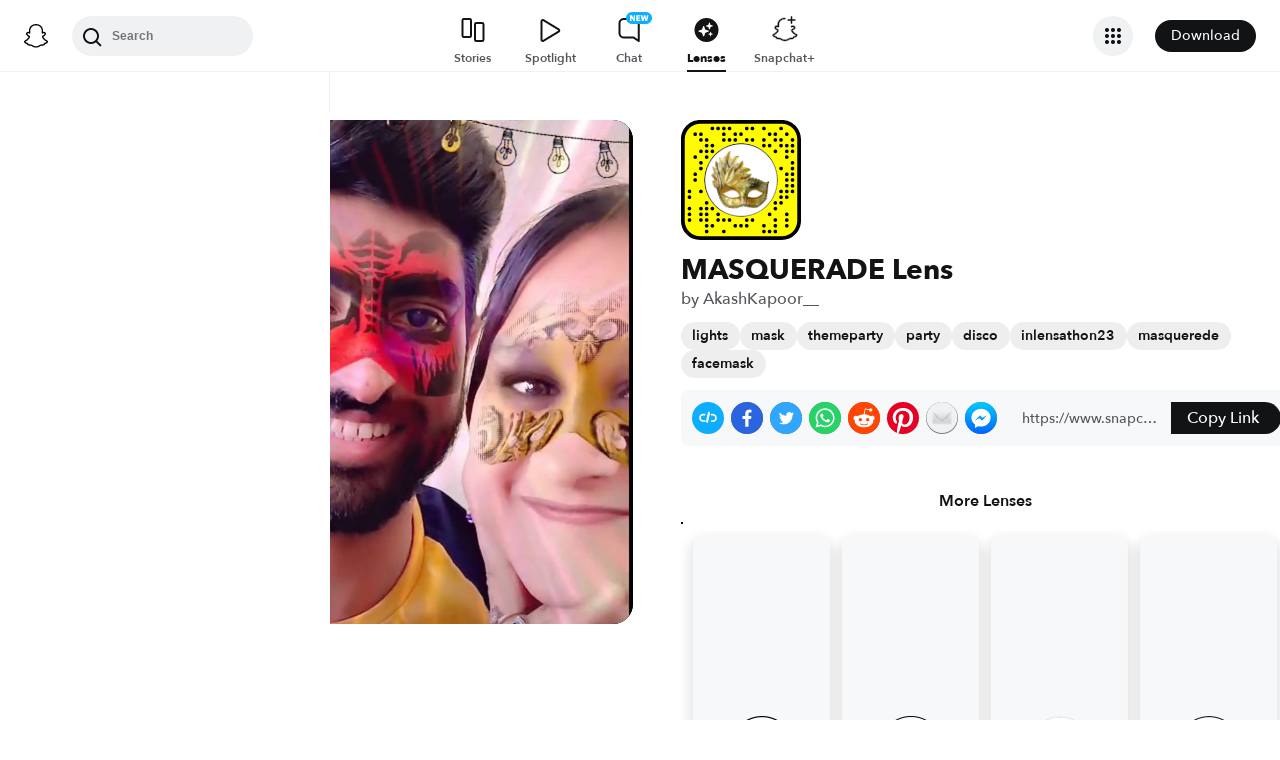

--- FILE ---
content_type: image/svg+xml
request_url: https://app.snapchat.com/web/deeplink/snapcode?data=973eba5923224271a981e62af4ef5f15&version=1&type=svg
body_size: 126182
content:
<?xml version="1.0" encoding="UTF-8" standalone="no"?>
<svg xmlns:xlink="http://www.w3.org/1999/xlink" height="320" version="1.1" viewBox="0 0 320 320" width="320" xmlns="http://www.w3.org/2000/svg">
  <defs>
    <rect height="320" id="rect" rx="51.2" width="320" x="0" y="0"/>
    <clipPath id="clip">
      <use xlink:href="#rect"/>
    </clipPath>
  </defs>
  <image clip-path="url(#clip)" height="62.0%" width="62.0%" x="61.25" xlink:href="[data-uri]" y="61.25"/>
  <path d="M60,160C60,104.78,104.78,60,160,60L160,60C215.22,60,260,104.78,260,160L260,160C260,215.22,215.22,260,160,260L160,260C104.78,260,60,215.22,60,160L60,160M0,268.8C0,297.07,22.93,320,51.2,320L268.8,320C297.07,320,320,297.07,320,268.8L320,51.2C320,22.93,297.07,0,268.8,0L51.2,0C22.93,0,0,22.93,0,51.2L0,268.8" fill="#000000"/>
  <path d="M10,51.2C10,28.45,28.45,10,51.2,10L268.8,10C291.55,10,310,28.45,310,51.2L310,268.8C310,291.55,291.55,310,268.8,310L51.2,310C28.45,310,10,291.55,10,268.8L10,51.2M83.68,17.63A5,5,0,0,0,83.68,27.63A5,5,0,0,0,83.68,17.63M98.95,17.63A5,5,0,0,0,98.95,27.63A5,5,0,0,0,98.95,17.63M114.21,17.63A5,5,0,0,0,114.21,27.63A5,5,0,0,0,114.21,17.63M129.47,17.63A5,5,0,0,0,129.47,27.63A5,5,0,0,0,129.47,17.63M175.26,17.63A5,5,0,0,0,175.26,27.63A5,5,0,0,0,175.26,17.63M190.53,17.63A5,5,0,0,0,190.53,27.63A5,5,0,0,0,190.53,17.63M221.05,17.63A5,5,0,0,0,221.05,27.63A5,5,0,0,0,221.05,17.63M266.84,17.63A5,5,0,0,0,266.84,27.63A5,5,0,0,0,266.84,17.63M37.89,32.89A5,5,0,0,0,37.89,42.89A5,5,0,0,0,37.89,32.89M53.16,32.89A5,5,0,0,0,53.16,42.89A5,5,0,0,0,53.16,32.89M114.21,32.89A5,5,0,0,0,114.21,42.89A5,5,0,0,0,114.21,32.89M144.74,32.89A5,5,0,0,0,144.74,42.89A5,5,0,0,0,144.74,32.89M160,32.89A5,5,0,0,0,160,42.89A5,5,0,0,0,160,32.89M236.32,32.89A5,5,0,0,0,236.32,42.89A5,5,0,0,0,236.32,32.89M251.58,32.89A5,5,0,0,0,251.58,42.89A5,5,0,0,0,251.58,32.89M282.11,32.89A5,5,0,0,0,282.11,42.89A5,5,0,0,0,282.11,32.89M53.16,48.16A5,5,0,0,0,53.16,58.16A5,5,0,0,0,53.16,48.16M68.42,48.16A5,5,0,0,0,68.42,58.16A5,5,0,0,0,68.42,48.16M114.21,48.16A5,5,0,0,0,114.21,58.16A5,5,0,0,0,114.21,48.16M129.47,48.16A5,5,0,0,0,129.47,58.16A5,5,0,0,0,129.47,48.16M144.74,48.16A5,5,0,0,0,144.74,58.16A5,5,0,0,0,144.74,48.16M175.26,48.16A5,5,0,0,0,175.26,58.16A5,5,0,0,0,175.26,48.16M190.53,48.16A5,5,0,0,0,190.53,58.16A5,5,0,0,0,190.53,48.16M221.05,48.16A5,5,0,0,0,221.05,58.16A5,5,0,0,0,221.05,48.16M251.58,48.16A5,5,0,0,0,251.58,58.16A5,5,0,0,0,251.58,48.16M266.84,48.16A5,5,0,0,0,266.84,58.16A5,5,0,0,0,266.84,48.16M297.37,48.16A5,5,0,0,0,297.37,58.16A5,5,0,0,0,297.37,48.16M68.42,63.42A5,5,0,0,0,68.42,73.42A5,5,0,0,0,68.42,63.42M83.68,63.42A5,5,0,0,0,83.68,73.42A5,5,0,0,0,83.68,63.42M221.05,63.42A5,5,0,0,0,221.05,73.42A5,5,0,0,0,221.05,63.42M236.32,63.42A5,5,0,0,0,236.32,73.42A5,5,0,0,0,236.32,63.42M266.84,63.42A5,5,0,0,0,266.84,73.42A5,5,0,0,0,266.84,63.42M282.11,63.42A5,5,0,0,0,282.11,73.42A5,5,0,0,0,282.11,63.42M297.37,63.42A5,5,0,0,0,297.37,73.42A5,5,0,0,0,297.37,63.42M53.16,78.68A5,5,0,0,0,53.16,88.68A5,5,0,0,0,53.16,78.68M68.42,78.68A5,5,0,0,0,68.42,88.68A5,5,0,0,0,68.42,78.68M83.68,78.68A5,5,0,0,0,83.68,88.68A5,5,0,0,0,83.68,78.68M251.58,78.68A5,5,0,0,0,251.58,88.68A5,5,0,0,0,251.58,78.68M282.11,78.68A5,5,0,0,0,282.11,88.68A5,5,0,0,0,282.11,78.68M297.37,78.68A5,5,0,0,0,297.37,88.68A5,5,0,0,0,297.37,78.68M37.89,93.95A5,5,0,0,0,37.89,103.95A5,5,0,0,0,37.89,93.95M68.42,93.95A5,5,0,0,0,68.42,103.95A5,5,0,0,0,68.42,93.95M282.11,93.95A5,5,0,0,0,282.11,103.95A5,5,0,0,0,282.11,93.95M53.16,109.21A5,5,0,0,0,53.16,119.21A5,5,0,0,0,53.16,109.21M297.37,109.21A5,5,0,0,0,297.37,119.21A5,5,0,0,0,297.37,109.21M53.16,124.47A5,5,0,0,0,53.16,134.47A5,5,0,0,0,53.16,124.47M266.84,124.47A5,5,0,0,0,266.84,134.47A5,5,0,0,0,266.84,124.47M297.37,124.47A5,5,0,0,0,297.37,134.47A5,5,0,0,0,297.37,124.47M37.89,139.74A5,5,0,0,0,37.89,149.74A5,5,0,0,0,37.89,139.74M282.11,139.74A5,5,0,0,0,282.11,149.74A5,5,0,0,0,282.11,139.74M297.37,139.74A5,5,0,0,0,297.37,149.74A5,5,0,0,0,297.37,139.74M37.89,155A5,5,0,0,0,37.89,165A5,5,0,0,0,37.89,155M282.11,155A5,5,0,0,0,282.11,165A5,5,0,0,0,282.11,155M297.37,155A5,5,0,0,0,297.37,165A5,5,0,0,0,297.37,155M282.11,170.26A5,5,0,0,0,282.11,180.26A5,5,0,0,0,282.11,170.26M297.37,170.26A5,5,0,0,0,297.37,180.26A5,5,0,0,0,297.37,170.26M22.63,185.53A5,5,0,0,0,22.63,195.53A5,5,0,0,0,22.63,185.53M53.16,185.53A5,5,0,0,0,53.16,195.53A5,5,0,0,0,53.16,185.53M266.84,185.53A5,5,0,0,0,266.84,195.53A5,5,0,0,0,266.84,185.53M282.11,185.53A5,5,0,0,0,282.11,195.53A5,5,0,0,0,282.11,185.53M297.37,185.53A5,5,0,0,0,297.37,195.53A5,5,0,0,0,297.37,185.53M22.63,200.79A5,5,0,0,0,22.63,210.79A5,5,0,0,0,22.63,200.79M266.84,200.79A5,5,0,0,0,266.84,210.79A5,5,0,0,0,266.84,200.79M282.11,200.79A5,5,0,0,0,282.11,210.79A5,5,0,0,0,282.11,200.79M68.42,216.05A5,5,0,0,0,68.42,226.05A5,5,0,0,0,68.42,216.05M251.58,216.05A5,5,0,0,0,251.58,226.05A5,5,0,0,0,251.58,216.05M266.84,216.05A5,5,0,0,0,266.84,226.05A5,5,0,0,0,266.84,216.05M22.63,231.32A5,5,0,0,0,22.63,241.32A5,5,0,0,0,22.63,231.32M53.16,231.32A5,5,0,0,0,53.16,241.32A5,5,0,0,0,53.16,231.32M68.42,231.32A5,5,0,0,0,68.42,241.32A5,5,0,0,0,68.42,231.32M83.68,231.32A5,5,0,0,0,83.68,241.32A5,5,0,0,0,83.68,231.32M251.58,231.32A5,5,0,0,0,251.58,241.32A5,5,0,0,0,251.58,231.32M22.63,246.58A5,5,0,0,0,22.63,256.58A5,5,0,0,0,22.63,246.58M53.16,246.58A5,5,0,0,0,53.16,256.58A5,5,0,0,0,53.16,246.58M68.42,246.58A5,5,0,0,0,68.42,256.58A5,5,0,0,0,68.42,246.58M98.95,246.58A5,5,0,0,0,98.95,256.58A5,5,0,0,0,98.95,246.58M236.32,246.58A5,5,0,0,0,236.32,256.58A5,5,0,0,0,236.32,246.58M282.11,246.58A5,5,0,0,0,282.11,256.58A5,5,0,0,0,282.11,246.58M22.63,261.84A5,5,0,0,0,22.63,271.84A5,5,0,0,0,22.63,261.84M53.16,261.84A5,5,0,0,0,53.16,271.84A5,5,0,0,0,53.16,261.84M68.42,261.84A5,5,0,0,0,68.42,271.84A5,5,0,0,0,68.42,261.84M98.95,261.84A5,5,0,0,0,98.95,271.84A5,5,0,0,0,98.95,261.84M114.21,261.84A5,5,0,0,0,114.21,271.84A5,5,0,0,0,114.21,261.84M129.47,261.84A5,5,0,0,0,129.47,271.84A5,5,0,0,0,129.47,261.84M175.26,261.84A5,5,0,0,0,175.26,271.84A5,5,0,0,0,175.26,261.84M190.53,261.84A5,5,0,0,0,190.53,271.84A5,5,0,0,0,190.53,261.84M251.58,261.84A5,5,0,0,0,251.58,271.84A5,5,0,0,0,251.58,261.84M282.11,261.84A5,5,0,0,0,282.11,271.84A5,5,0,0,0,282.11,261.84M68.42,277.11A5,5,0,0,0,68.42,287.11A5,5,0,0,0,68.42,277.11M83.68,277.11A5,5,0,0,0,83.68,287.11A5,5,0,0,0,83.68,277.11M144.74,277.11A5,5,0,0,0,144.74,287.11A5,5,0,0,0,144.74,277.11M160,277.11A5,5,0,0,0,160,287.11A5,5,0,0,0,160,277.11M175.26,277.11A5,5,0,0,0,175.26,287.11A5,5,0,0,0,175.26,277.11M221.05,277.11A5,5,0,0,0,221.05,287.11A5,5,0,0,0,221.05,277.11M251.58,277.11A5,5,0,0,0,251.58,287.11A5,5,0,0,0,251.58,277.11M282.11,277.11A5,5,0,0,0,282.11,287.11A5,5,0,0,0,282.11,277.11M68.42,292.37A5,5,0,0,0,68.42,302.37A5,5,0,0,0,68.42,292.37M114.21,292.37A5,5,0,0,0,114.21,302.37A5,5,0,0,0,114.21,292.37M221.05,292.37A5,5,0,0,0,221.05,302.37A5,5,0,0,0,221.05,292.37M236.32,292.37A5,5,0,0,0,236.32,302.37A5,5,0,0,0,236.32,292.37M251.58,292.37A5,5,0,0,0,251.58,302.37A5,5,0,0,0,251.58,292.37M62,160C62,214.12,105.88,258,160,258L160,258C214.12,258,258,214.12,258,160L258,160C258,105.88,214.12,62,160,62L160,62C105.88,62,62,105.88,62,160L62,160" fill="#FFFC00"/>
</svg>


--- FILE ---
content_type: application/javascript
request_url: https://lens.snapchat.com/_next/static/chunks/webpack-2d2285d4bd430fbf.js
body_size: 5254
content:
!function(){"use strict";var e,a,f,c,t,d,n,r,b,o,u,i,l={},s={};function p(e){var a=s[e];if(void 0!==a)return a.exports;var f=s[e]={id:e,loaded:!1,exports:{}},c=!0;try{l[e].call(f.exports,f,f.exports,p),c=!1}finally{c&&delete s[e]}return f.loaded=!0,f.exports}p.m=l,p.amdO={},e=[],p.O=function(a,f,c,t){if(f){t=t||0;for(var d=e.length;d>0&&e[d-1][2]>t;d--)e[d]=e[d-1];e[d]=[f,c,t];return}for(var n=1/0,d=0;d<e.length;d++){for(var f=e[d][0],c=e[d][1],t=e[d][2],r=!0,b=0;b<f.length;b++)n>=t&&Object.keys(p.O).every(function(e){return p.O[e](f[b])})?f.splice(b--,1):(r=!1,t<n&&(n=t));if(r){e.splice(d--,1);var o=c();void 0!==o&&(a=o)}}return a},p.n=function(e){var a=e&&e.__esModule?function(){return e.default}:function(){return e};return p.d(a,{a:a}),a},f=Object.getPrototypeOf?function(e){return Object.getPrototypeOf(e)}:function(e){return e.__proto__},p.t=function(e,c){if(1&c&&(e=this(e)),8&c||"object"==typeof e&&e&&(4&c&&e.__esModule||16&c&&"function"==typeof e.then))return e;var t=Object.create(null);p.r(t);var d={};a=a||[null,f({}),f([]),f(f)];for(var n=2&c&&e;"object"==typeof n&&!~a.indexOf(n);n=f(n))Object.getOwnPropertyNames(n).forEach(function(a){d[a]=function(){return e[a]}});return d.default=function(){return e},p.d(t,d),t},p.d=function(e,a){for(var f in a)p.o(a,f)&&!p.o(e,f)&&Object.defineProperty(e,f,{enumerable:!0,get:a[f]})},p.f={},p.e=function(e){return Promise.all(Object.keys(p.f).reduce(function(a,f){return p.f[f](e,a),a},[]))},p.u=function(e){return"static/chunks/"+e+"."+({37:"411a94e88153b9c7",59:"4f196e35754e0a65",97:"593644a1ac4e91ad",128:"89a18656d2ee66bb",184:"3bfd8575eee58ef1",295:"ead601afd52c270f",338:"6e974cfc20e218c5",341:"36c05db4c7a6f87b",486:"637f695f97387c15",507:"a49259e340e2d79d",521:"3720eea815000fa2",541:"d47210c784b2f4d1",555:"2cdfca21f4b05673",598:"a36e8792c8db300c",664:"e2bc8a56f3a0ea93",712:"5169a51db41fa6ba",830:"42cde4f02504d71d",839:"13241d36b7e61a15",883:"a5dc64c5ba74a215",917:"cc678e06a13a52d0",918:"0cedc01b1dd1acd2",948:"f8c0b9f49108c52d",1070:"4cc2709b293319a3",1161:"0b871053120b0d6e",1183:"1955f23dfe9ac5c5",1194:"bef4351d88c56f55",1332:"74aa5f2d7b3956e2",1420:"3e25fb2d84ca2a8a",1471:"f40f42e1ab3926ca",1497:"0c26c169503d5012",1508:"976952f5cf28a54a",1697:"0b241d1e9cd29c35",1812:"e998accf6146fdc9",1814:"9ab26d5f28d88e70",1818:"83f5d3a091ac31a5",1869:"b8f802bb3b95ce66",1882:"3ac8425b1ca68d2e",1908:"1c1b338fb542c4e5",1969:"2785adde548a46f7",1992:"a2653127fe7e7071",2097:"17ea35ae408b9c39",2109:"007b84157375ef17",2286:"5a79b6597267fdf6",2298:"99a0c00b3f8466d7",2316:"c652dde3f51dee58",2329:"353f031c761433a7",2338:"ee187f1da22c5a76",2344:"bdfcc63cdc679f5c",2396:"7e293b6ef75b8499",2417:"efa5bb85fab6aeee",2421:"4b78157e83262151",2434:"95e6bf3520b49744",2544:"0bd74af591d4b621",2614:"a09b9611dbb92df0",2619:"60f53b8c9445519c",2641:"76413e81335749fa",2678:"d3d856bd9b2f01ed",2724:"a2dac5a1f8d3e574",2735:"da4cf8fa1b677358",2766:"db39380d7866ca32",2778:"1c9b54615d6a593b",2790:"b9bbb38badf2d7d8",2997:"eaae5c89454deee6",3094:"84d50a665ad70882",3175:"303e1bdb0f5e2d38",3227:"fc8bfd62ba5e7aaa",3252:"e808a936ae3756e7",3257:"53259b302441d547",3324:"ce53a976d4b7b8c0",3344:"c78c2c449790fbb8",3408:"28a2570df5ceccf7",3444:"6dda4132b65d5c33",3567:"c6e94d25c94d8fbd",3587:"6835111d8872df05",3603:"9685ce2ca2f3da6a",3683:"a0920df40781fa9d",3689:"66507984af732d97",3709:"e0b477db27a9282f",3715:"75413d9a51acf590",3732:"6aed09c6869ae72b",3765:"7c6bac3beb7cf0b8",3785:"473833982156e7e3",3824:"21e03a4308972090",3845:"6408bd743da48231",3922:"7b0deb6b0d47143c",3939:"f81cb837f6fba608",4012:"8e1acde787d6afb0",4036:"6e7b072cace21ce3",4090:"7f4f7d4112d5d15d",4172:"eef81951c0f247ac",4355:"73f1e597325824b9",4523:"7a50d488129eac38",4546:"62330f7571a933c5",4549:"cdbbad6911509bdc",4552:"d5a9775d0a7f4964",4570:"fe6ed9ed6fbfe2ad",4602:"c97c548cfa9d4ee0",4629:"4edb3c2d463b939d",4630:"44c9ab8864d02d5c",4633:"a7b4f18c6d5fec04",4659:"33b928f3abc7e028",4825:"28ab9924080ce3fb",4909:"8cf9fcd8177aa9db",4921:"633d6aba47c80693",4975:"d1074d7c3a31b5a8",5018:"1ce7cffcee29f0cf",5030:"ab50a5e623bdf339",5137:"3f86db1535dcfa4a",5161:"62f25eb204c047a1",5175:"52c245b5e5f66729",5177:"5538c8ed3aa66a51",5250:"6aa6f967ca7b227e",5273:"db51a8f8105ccb69",5325:"921a82486b417e6d",5392:"93231ee9ddadd2a0",5418:"432c104ca1e6a75e",5506:"ef781f2b011e8b40",5542:"0ccea23cbe5081d0",5550:"1a810610aba0adf4",5589:"221e3d0f447af174",5610:"935d8b14f796cc05",5641:"e10cfe9f59b9a694",5785:"8af1cdecfffcffac",5809:"bd5a63ca5c27e425",5814:"89f118eba30b1b92",5867:"52fb84311f10c43b",5908:"bf4ed58416e09530",5915:"d10ab42d10cde87b",5968:"a6979ba8f772ebef",5997:"bf6418af8adcc47a",6006:"c589b7ab690502a5",6025:"e6f6263d57f382b4",6061:"a5d369406ee3032e",6105:"6897d8794f4c6082",6111:"8b8005d33a7c0b96",6174:"90ce0bd178352b0c",6242:"b837b9ea3cf2b4f9",6246:"c49d35399924df5b",6315:"6a24a8ce0051d10a",6329:"bb8476b97530fd97",6385:"4f84d741da1b5a36",6405:"c0d04a392dd5bb08",6458:"5cff8b8f09624741",6508:"3201cf636a0e8e41",6548:"abbe56a31bd61b68",6702:"0d4d64e867ef4862",6713:"21324bc57196884f",6805:"d38726dd471b3780",6951:"9b99f9a04bd295de",6997:"d449c41c32f8363a",7e3:"0729013929dde647",7052:"e34598a5e3697aa8",7073:"271c0af454645374",7083:"9155d512c77d1fc0",7107:"54af8ae796cb3f1d",7149:"e4d08ff4bc77ce40",7325:"261e2979cb0611a0",7349:"c3b2c2559e651d9f",7362:"dc5de1165b857e82",7364:"6dfc7477dff5f571",7387:"cc32314018586f61",7514:"fbb4f23361acdf4f",7620:"332177759bebf29d",7639:"0b50a02015694af7",7775:"2f74055b5c4401ad",7861:"42af1dee47589d34",7899:"fdaf1a0e24b36377",7911:"7bd8d978cfee7d84",7961:"3384167b493fc9b5",8306:"ad84ab307d5779b4",8348:"117c4eeab53253e1",8364:"c98fe965d33eb6b1",8443:"21b579f6ff4a3892",8491:"a10f2f39a3ab137f",8560:"fd2f8d6d54ab89fd",8638:"3927465e390b80a1",8663:"11c82b003c9c2640",8731:"870ad6f7bc243b31",8836:"c4498a7f6c61315d",8875:"932f6b0bac9a5bac",8914:"86e2065ca32b5531",8927:"8349f996a6f5deaf",8932:"4ec4b27a9ead0104",9005:"748fc0089d5a56b0",9019:"32998f25afd43c55",9058:"61544fa3fc9772c7",9113:"006de16139336de7",9119:"3786a881422eedc2",9182:"a13f00f99e587356",9241:"16beb2b8c3ab7176",9256:"ff66f4529ec22302",9264:"2d8d14ae432ef444",9285:"f3b40f81f5bbce95",9297:"a3b95a530fb57563",9300:"c5b2e5bb50390c74",9411:"69ccaf2ee968a94f",9426:"1a4c5251f5a16f5f",9492:"ff3285414753ce66",9525:"3fade704f70f75dc",9613:"aaf6a17a6434ce32",9752:"cc23c9857334afcd",9830:"a1eb4704fd08dcfd",9842:"eae9110c6695b51d",9850:"56ce6e53b2e53e7f",9888:"0e777329242505a7",9890:"2ea194025cce3d00",9925:"c9ab730b83744cfd",9931:"19fc8c77844c1d73",9939:"f59085f662e876eb",9978:"099811bd80618ef0",9990:"ea6148b4c4fa9038"})[e]+".js"},p.miniCssF=function(e){return"static/css/2044363a44c4ee2d.css"},p.g=function(){if("object"==typeof globalThis)return globalThis;try{return this||Function("return this")()}catch(e){if("object"==typeof window)return window}}(),p.hmd=function(e){return(e=Object.create(e)).children||(e.children=[]),Object.defineProperty(e,"exports",{enumerable:!0,set:function(){throw Error("ES Modules may not assign module.exports or exports.*, Use ESM export syntax, instead: "+e.id)}}),e},p.o=function(e,a){return Object.prototype.hasOwnProperty.call(e,a)},c={},t="_N_E:",p.l=function(e,a,f,d){if(c[e]){c[e].push(a);return}if(void 0!==f)for(var n,r,b=document.getElementsByTagName("script"),o=0;o<b.length;o++){var u=b[o];if(u.getAttribute("src")==e||u.getAttribute("data-webpack")==t+f){n=u;break}}n||(r=!0,(n=document.createElement("script")).charset="utf-8",n.timeout=120,p.nc&&n.setAttribute("nonce",p.nc),n.setAttribute("data-webpack",t+f),n.src=p.tu(e)),c[e]=[a];var i=function(a,f){n.onerror=n.onload=null,clearTimeout(l);var t=c[e];if(delete c[e],n.parentNode&&n.parentNode.removeChild(n),t&&t.forEach(function(e){return e(f)}),a)return a(f)},l=setTimeout(i.bind(null,void 0,{type:"timeout",target:n}),12e4);n.onerror=i.bind(null,n.onerror),n.onload=i.bind(null,n.onload),r&&document.head.appendChild(n)},p.r=function(e){"undefined"!=typeof Symbol&&Symbol.toStringTag&&Object.defineProperty(e,Symbol.toStringTag,{value:"Module"}),Object.defineProperty(e,"__esModule",{value:!0})},p.nmd=function(e){return e.paths=[],e.children||(e.children=[]),e},p.tt=function(){return void 0===d&&(d={createScriptURL:function(e){return e}},"undefined"!=typeof trustedTypes&&trustedTypes.createPolicy&&(d=trustedTypes.createPolicy("nextjs#bundler",d))),d},p.tu=function(e){return p.tt().createScriptURL(e)},p.p="https://lens.snapchat.com/_next/",n=function(e,a,f,c){var t=document.createElement("link");return t.rel="stylesheet",t.type="text/css",t.onerror=t.onload=function(d){if(t.onerror=t.onload=null,"load"===d.type)f();else{var n=d&&("load"===d.type?"missing":d.type),r=d&&d.target&&d.target.href||a,b=Error("Loading CSS chunk "+e+" failed.\n("+r+")");b.code="CSS_CHUNK_LOAD_FAILED",b.type=n,b.request=r,t.parentNode.removeChild(t),c(b)}},t.href=a,document.head.appendChild(t),t},r=function(e,a){for(var f=document.getElementsByTagName("link"),c=0;c<f.length;c++){var t=f[c],d=t.getAttribute("data-href")||t.getAttribute("href");if("stylesheet"===t.rel&&(d===e||d===a))return t}for(var n=document.getElementsByTagName("style"),c=0;c<n.length;c++){var t=n[c],d=t.getAttribute("data-href");if(d===e||d===a)return t}},b={2272:0},p.f.miniCss=function(e,a){b[e]?a.push(b[e]):0!==b[e]&&({4633:1})[e]&&a.push(b[e]=new Promise(function(a,f){var c=p.miniCssF(e),t=p.p+c;if(r(c,t))return a();n(e,t,a,f)}).then(function(){b[e]=0},function(a){throw delete b[e],a}))},o={2272:0},p.f.j=function(e,a){var f=p.o(o,e)?o[e]:void 0;if(0!==f){if(f)a.push(f[2]);else if(/^(2272|4633)$/.test(e))o[e]=0;else{var c=new Promise(function(a,c){f=o[e]=[a,c]});a.push(f[2]=c);var t=p.p+p.u(e),d=Error();p.l(t,function(a){if(p.o(o,e)&&(0!==(f=o[e])&&(o[e]=void 0),f)){var c=a&&("load"===a.type?"missing":a.type),t=a&&a.target&&a.target.src;d.message="Loading chunk "+e+" failed.\n("+c+": "+t+")",d.name="ChunkLoadError",d.type=c,d.request=t,f[1](d)}},"chunk-"+e,e)}}},p.O.j=function(e){return 0===o[e]},u=function(e,a){var f,c,t=a[0],d=a[1],n=a[2],r=0;if(t.some(function(e){return 0!==o[e]})){for(f in d)p.o(d,f)&&(p.m[f]=d[f]);if(n)var b=n(p)}for(e&&e(a);r<t.length;r++)c=t[r],p.o(o,c)&&o[c]&&o[c][0](),o[c]=0;return p.O(b)},(i=self.webpackChunk_N_E=self.webpackChunk_N_E||[]).forEach(u.bind(null,0)),i.push=u.bind(null,i.push.bind(i))}();
//# sourceMappingURL=webpack-2d2285d4bd430fbf.js.map